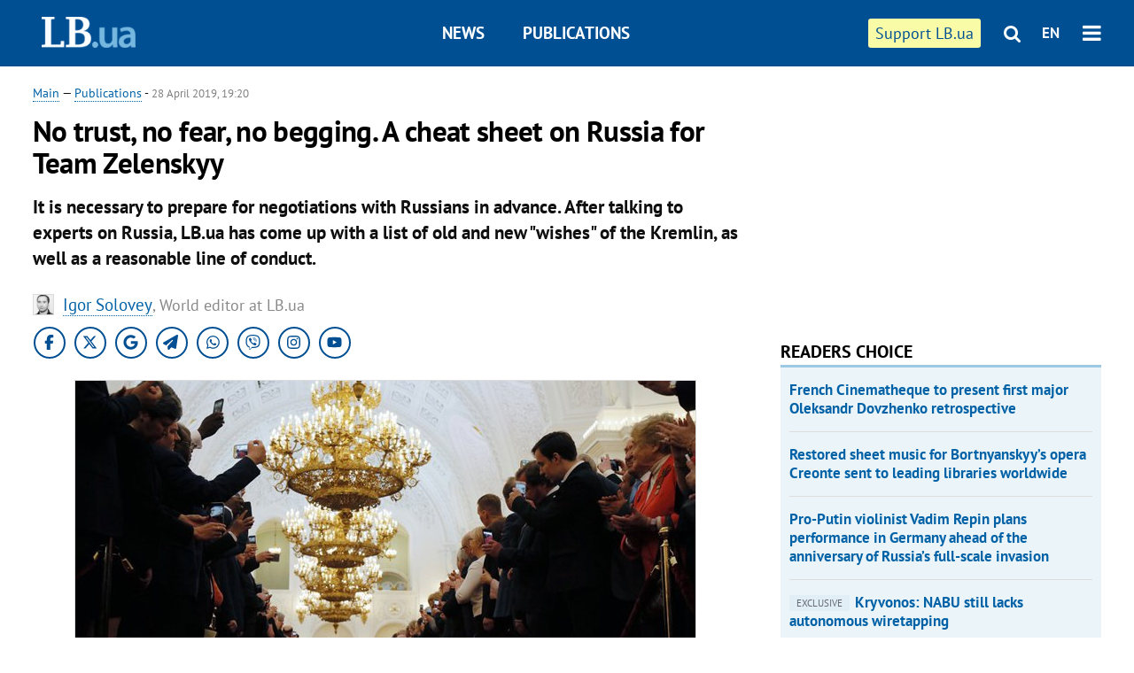

--- FILE ---
content_type: text/html; charset=utf-8
request_url: https://en.lb.ua/news/2019/04/28/7309_trust_fear_begging_cheat.html
body_size: 12167
content:
<!DOCTYPE html>
<html>
<head>

	<meta http-equiv="content-type" content="text/html;charset=utf-8">
	<title>No trust no fear no begging. A cheat sheet on Russia for Team Zelenskyy</title>
	<meta name="keywords" content="Russia,Crimea,Donbas,Volodymyr Zelenskyy">
	<meta name="description" content="It is necessary to prepare for negotiations with Russians in advance.&amp;nbsp;After talking to experts on Russia, LB.ua has come up with a list of old and new &quot;wishes&quot; of the Kremlin, as well as a
reasonable line of conduct.">
	    <link rel="canonical" href="https://en.lb.ua/news/2019/04/28/7309_trust_fear_begging_cheat.html" />
    	
    <meta name="format-detection" content="telephone=no">

            <link rel="dns-prefetch" href="//i.lb.ua">
    <link rel="dns-prefetch" href="//www.facebook.com">
    <link rel="dns-prefetch" href="//www.googletagservices.com">
    <link rel="dns-prefetch" href="//googleads.g.doubleclick.net">
    <link rel="dns-prefetch" href="//pagead2.googlesyndication.com">

    <link rel="preload" href="/media/218/news/fonts/ptsans.woff2" as="font" type="font/woff2" crossorigin>
    <link rel="preload" href="/media/218/news/fonts/ptsansb.woff2" as="font" type="font/woff2" crossorigin>
    <link rel="preload" href="/media/218/news/fonts/icons.woff2" as="font" type="font/woff2" crossorigin>

    <link rel="preload" href="/media/218/news/css/style.css" type="text/css" as="style" onload="this.onload=null;this.rel='stylesheet'">

    <link rel="preload" href="/media/218/news/js/jquery-3.1.1.min.js" as="script">
    <link rel="preload" href="/media/218/news/js/common.js" as="script">
    <link rel="preload" href="//pagead2.googlesyndication.com/pagead/js/adsbygoogle.js" as="script">
        <link rel="preload" href="/media/218/news/css/social-likes.css" type="text/css" as="style" onload="this.onload=null;this.rel='stylesheet'">

		<link rel="alternate" type="application/rss+xml" title="LB.ua RSS" href="https://lb.ua/export/rss.xml">
	
	<!-- facebook -->
			<meta property="fb:app_id" content="147594101940225">
	<meta property="fb:admins" content="100001550293023">
	<meta property="og:site_name" content="LB.ua">
    <meta name="twitter:site" content="@lb_ua">
	    <meta name="RESOURCE-TYPE" content="DOCUMENT" />
    <meta name="DISTRIBUTION" content="GLOBAL" />

	<meta property="og:url" content="https://en.lb.ua/news/2019/04/28/7309_trust_fear_begging_cheat.html"/>
    <meta property="og:type" content="article"/>
	<meta property="og:title" content="No trust no fear no begging. A cheat sheet on Russia for Team Zelenskyy"/>
	<meta property="og:description" content="It is necessary to prepare for negotiations with Russians in advance.&amp;nbsp;After talking to experts on Russia, LB.ua has come up with a list of old and new &quot;wishes&quot; of the Kremlin, as well as a
reasonable line of conduct." />

    <meta name="twitter:title" content="No trust no fear no begging. A cheat sheet on Russia for Team Zelenskyy" />
    <meta name="twitter:description" content="It is necessary to prepare for negotiations with Russians in advance.&nbsp;After talking to experts on Russia, LB.ua has come up with a list of old and new "wishes" of the Kremlin, as well as a
reasonable line of conduct." />

	            <meta property="og:image" content="https://i.lb.ua/english/041/61/5cc5d57b8efc8.jpeg"/>
    <meta property="og:image:width" content="480"/>
    <meta property="og:image:height" content="320"/>
    <meta property="og:image:secure_url" content="https://i.lb.ua/english/041/61/5cc5d57b8efc8.jpeg"/>
    <meta property="og:image:width" content="480"/>
    <meta property="og:image:height" content="320"/>
    <meta property="og:image" content="https://i.lb.ua/english/041/61/5cc5d57b8efc8_200_130.jpeg"/>
    <meta property="og:image:width" content="200"/>
    <meta property="og:image:height" content="130"/>

    <meta name="twitter:image" content="https://i.lb.ua/english/041/61/5cc5d57b8efc8.jpeg" />
    <meta name="twitter:card" content="summary_large_image">
        	
        
    <meta name="viewport" content="width=device-width,initial-scale=1,user-scalable=yes">

	<!-- CSS -->
	        <link rel="stylesheet" href="/media/218/news/css/style.css">
    <link rel="shortcut icon" type="image/x-icon" href="/favicon.ico">
        <link rel="stylesheet" href="/media/218/news/css/social-likes.css">

	    <script src="/media/218/news/js/jquery-3.1.1.min.js"></script>
        <script async src="/media/218/news/js/common.js"></script>
		
        <script async src="https://securepubads.g.doubleclick.net/tag/js/gpt.js"></script>
    <script>
        window.googletag = window.googletag || {cmd: []};
    </script>
    
        <script async src="https://pagead2.googlesyndication.com/pagead/js/adsbygoogle.js"></script>
    <script>
    (adsbygoogle = window.adsbygoogle || []).push({
          google_ad_client: "ca-pub-6096932064585080",
          enable_page_level_ads: true });
    </script>
    
        <script type="application/ld+json">
    {
        "@context": "https://schema.org",
        "@type": "NewsArticle",
        "mainEntityOfPage": {
            "@type": "WebPage",
            "@id": "https://en.lb.ua/news/2019/04/28/7309_trust_fear_begging_cheat.html"
        },
        "headline": "No trust, no fear, no begging. A cheat sheet on Russia for Team Zelenskyy",
                "image": [
            "https://i.lb.ua/english/041/61/5cc5d57b8efc8.jpeg"
        ],
                "datePublished": "2019-04-28T19:20:00+03:00",
        "dateModified": "2022-03-10T12:50:00+02:00",
                "author": {
            "@type": "Person",
            "name": "Igor Solovey"
        },
                "publisher": {
            "@type": "Organization",
            "name": "LB.ua",
            "alternateName": "Лівий берег",
            "logo": {
                "@type": "ImageObject",
                "url": "https://lb.ua/media/news/img/logo/logo.white.png"
            }
        }
    }
    </script>
</head>


<body >


<header class="site-header">
	<div class="layout">
	<div class="layout-wrapper clearfix">
        <nav class="header">
            <div class="logo logo-eng"><a href="https://en.lb.ua"></a></div>
            <ul class="nav-menu nav-menu-right">
                <li class="nav-item nav-item-donate"><a href="https://en.lb.ua/news/2022/03/04/10185_need_your_support_.html" target="_blank"><span>Support&nbspLB.ua</span></a></li>


                                
                
                                <li class="nav-item nav-item-search hide-on-phone"><a href="#header-search" data-toggle="collapse" aria-expanded="false" aria-controls="header-search"><span class="icons icon-search" ></span></a></li>
                
                <li class="nav-item nav-item-lang dropdown"><a href="javascript:void(0);" data-toggle="dropdown" type="button">EN</a>
    <ul class="dropdown-menu dropdown-lang">
        <li class="border"><a href="//lb.ua" alt="українська">УКР</a></li>
    </ul>
</li>

				<li class="nav-item nav-item-menu dropdown"><a a href="javascript:void(0);" onclick="return false;" type="button" data-toggle="dropdown"><span class="icons icon-bars"/></a>
    <div class="dropdown-menu dropdown-right">
        <div class="dropdown-flex">
            <ul class="dropdown-flex-box">
                <li><a href="/newsfeed">News</a></li>
                <li><a href="/analytics">Publications</a></li>
                <li><a href="/author">Authors</a></li>
                <li><a href="/archive">Archive</a></li>
            </ul>
        </div>
        <div class="nav-item-menu-icons" style="min-width: 240px;">
            <a rel="nofollow" target="_blank" href="https://www.facebook.com/%D0%9B%D1%96%D0%B2%D0%B8%D0%B9-%D0%91%D0%B5%D1%80%D0%B5%D0%B3-LBUA-111382865585059"><span class="icons icon-facebook"/></a>
            <a rel="nofollow" target="_blank" href="https://twitter.com/lb_ua"><span class="icons icon-twitter"/></a>
            <a rel="nofollow" href="https://lb.ua/rss/eng/rss.xml"><span class="icons icon-rss"/></a>
            <a rel="nofollow" href="#header-search" data-toggle="collapse" aria-expanded="false" aria-controls="header-search"><span class="icons icon-search"/></a>
        <!-- <a rel="nofollow" target="_blank" href="https://vk.com/lb_ua"><span class="icons icon-vk"/></a> -->
        </div>
    </div>
</li>
            </ul>

            <ul class="nav-menu nav-menu-main">
    <li class=""><a href="/newsfeed">News</a></li>
    <li class="nav-item-analytics"><a href="/analytics">Publications</a></li>
    
</ul>

    		
        </nav>
	</div>
	</div>

        <div class="collapse" id="header-search">
    <div class="layout">
        <div class="layout-wrapper">
            <form class="search-form" action="/search">
                <input class="search-txt" type="text" name="q" placeholder="Search phrase"/>
                <button class="search-btn" type="submit"><span class="icons icon-search"></span></button>
            </form>
        </div>
    </div>
    </div>
    
    	<div class="sub-menu">
	<div class="layout">
		<div class="layout-wrapper">
			<ul class="nav-links">
						    				    			    						</ul>
		</div>
	</div>
	</div>
    
</header>

    
<div class="site-content layout layout-material">

        <div class="layout-wrapper clearfix">

        
		<div class="col-content ">
		    <div class="col-content-wrapper clearfix">

            <article class="material" itemscope itemtype="https://schema.org/NewsArticle">
    	
	<div class="header">
		<div class="date">
            <a href="https://en.lb.ua">Main</a> &mdash;
<a href="/analytics">Publications</a> -
                        <time class="time" pubdate itemprop="datePublished" datetime="2019-04-28T19:20:00Z">28 April 2019, 19:20</time>                        <meta itemprop="dateModified" content="2022-03-10"/>
		</div>

        
                <h1 itemprop="headline">No trust, no fear, no begging. A cheat sheet on Russia for Team Zelenskyy
                    </h1>
        
		

                <div class="material-h2" itemprop="description"><p>It is necessary to prepare for negotiations with Russians in advance.&nbsp;After talking to experts on Russia, LB.ua has come up with a list of old and new "wishes" of the Kremlin, as well as a
reasonable line of conduct.</p></div>
        
                                            <div class="authors author-small" itemprop="author">    <div class="author-block"><a href="/author/12_igor_solovey"><img loading="lazy" class="photo" src="https://i.lb.ua/english/044/38/576062a503549_60_60.jpeg" alt="Igor Solovey" /></a><a href="/author/12_igor_solovey"><span>Igor Solovey</span></a>, World editor at LB.ua</div>
</div>                        	</div>

        <div class="social_items">
<a class="social_item" target="_blank" href="https://www.facebook.com/%D0%9B%D1%96%D0%B2%D0%B8%D0%B9-%D0%91%D0%B5%D1%80%D0%B5%D0%B3-LBUA-111382865585059"><img alt="Facebook" src="/media/218/news/img/social/svg/ico_facebook.svg"></a>
<a class="social_item" target="_blank" href="https://x.com/lb_ua"><img alt="X" src="/media/218/news/img/social/svg/ico_x.svg"></a>
<a class="social_item" target="_blank" href="https://news.google.com/publications/CAAiEDV6tMkld_qrUyPPCI79mAIqFAgKIhA1erTJJXf6q1MjzwiO_ZgC?hl=uk&gl=UA&ceid=UA:uk"><img alt="Google news" src="/media/218/news/img/social/svg/ico_google.svg"></a>
<a class="social_item telegram" target="_blank" href="https://t.me/lbua_official"><img alt="Telegram" src="/media/218/news/img/social/svg/ico_telegram.svg"></a>
<a class="social_item whatsapp" target="_blank" href="https://whatsapp.com/channel/0029VauDSICJkK76e3PmZQ01"><img alt="Whatsapp" src="/media/218/news/img/social/svg/ico_whatsapp.svg"></a>
<a class="social_item" target="_blank" href="https://invite.viber.com/?g2=AQBYUdAHMR2JGFPjD6YZwS8PNwrijYiZxSPxC14PhuVSJIguvtO7rDHybnkn%2BiSu"><img alt="Viber" src="/media/218/news/img/social/svg/ico_viber.svg"></a>
<a class="social_item" target="_blank" href="https://www.instagram.com/lb.ua_official?igsh=MmozYmEycGlta3Vh"><img alt="Instagram" src="/media/218/news/img/social/svg/ico_instagram.svg"></a>
<a class="social_item" target="_blank" href="https://www.youtube.com/@lblive1902"><img alt="Youtube" src="/media/218/news/img/social/svg/ico_youtube.svg"></a>
</div>
	
	
	
	

	
        <div itemprop="articleBody"><p class="MsoNormal"><div class="photos photo-item photo-align-center" data-ad-ignore="true">
    <div class="photo-item-image" data-ad-ignore="true">
        <img src="https://i.lb.ua/english/090/42/5cc5d3315138b.jpeg" alt="" />
        <div class="author">Photo: EPA/UPG</div>    </div>
    </div>
</p>
<p class="MsoNormal">Reacting to&nbsp;the Ukrainian election results, Vladimir Putin said&nbsp;that relations with Ukraine would depend on the policy pursued by&nbsp;Volodymyr
Zelenskyy.&nbsp;However, a day before, the Kremlin's master took steps that did not bring the parties closer together: he imposed restrictions on the export of oil and oil products to Ukraine and
signed a law on the granting of Russian citizenship to residents of parts of Donetsk and Luhansk regions occupied by Russia (so-called ORDLO). Thus, these acts of provocation by the Kremlin can be
seen as Moscow's attempt to "play chicken" with the new president of Ukraine and his team (using Putin's favourite criminal jargon).</p>
<p class="MsoNormal">The matrix of a future dialogue with the Ukrainian presidential administration is currently unclear to Russia, so they will provoke the new team to reveal its hand in order to
prepare technique-wise for the future format of relations.&nbsp;Therefore, the Kremlin has made this tricky move (issue of passports) in anticipation of the first steps of the new president of Ukrain
to force Kyiv into a conversation in which Russia has a tactically advantageous position.</p>
<p class="MsoNormal">At the same time, Moscow has no intention to change the tactics of its behaviour. The Kremlin does not care about its negative reputation, its thinking is tailored to its own
categories.&nbsp;Putin and his team are ready to raise the stakes in order to make the Ukrainian issue more burning for the West.&nbsp;A certain decline in Kyiv's diplomatic activity ahead of the new
president's inauguration is a helping factor for Moscow.&nbsp;As well as the fact that Russians understood the Ukrainian inertia and Europe's wonky "resolution".&nbsp;Therefore, Russians will
continue to play in the tactical field, using the weaknesses of the counterparty.</p>
<p class="MsoNormal">Putin's Russia will not make concessions despite the negative effect of sanctions.&nbsp;Depending on domestic political needs, Moscow may escalate the situation in Donbas to the
extreme to force Kyiv to make mistakes in response to their aggressive actions and force the West to finally agree on a settlement model based on the Steinmeier plan.</p>
<p class="MsoNormal">In general, Moscow desperately needs to change the agenda of its dialogue with the West by pushing the Ukrainian issue to the end of the list.</p>
<p class="MsoNormal"><div class="photos photo-item photo-align-center" data-ad-ignore="true">
    <div class="photo-item-image" data-ad-ignore="true">
        <img src="https://i.lb.ua/english/114/03/5cc5d349b11fa.jpeg" alt="" />
        <div class="author">Photo: EPA/UPG</div>    </div>
    </div>
</p>
<p class="MsoNormal">Thus, the Russian direction will be the most difficult for the newly-elected Team Zelenskyy.&nbsp;They will face Putin's team consisting of experienced negotiating manipulators
who are capable of taking (and, most importantly, implementing) tough economic, political and even violent decisions.</p>
<p class="MsoNormal">It is necessary to prepare for negotiations with Russians in advance.&nbsp;After talking to experts on Russia, LB.ua has come up with a list of old and new "wishes" of the
Kremlin, as well as a reasonable line of conduct.</p>
<h3>What&nbsp;do Russians want from Ukraine?</h3>
<p class="MsoNormal">Moscow's wishes for Ukraine can be divided into three blocks: those that the new leadership of Ukraine must grant immediately, which is to confirm its course for mending
relations with the Russian Federation;&nbsp;those that must be achieved in the short term as well as in the long run.</p>
<p class="MsoNormal">So, Moscow wants Team Zelenskyy to immediately:</p>
<ul>
<li>release Kyrylo Vyshynskyy (Kirill Vyshinskiy, whose arrest expires on 24 May),</li>
<li>lift restrictions on the work of Russian media in Ukraine,</li>
<li>lift the ban on tours for all Russian artists,</li>
<li>resume direct air service between Kyiv and Moscow,</li>
<li>lift the ban on the import of Russian literature to Ukraine.</li>
</ul>
<p class="MsoNormal"><b>Tactically</b>, the&nbsp;Kremlin wants to ensure the status quo on Crimea and clear Russia of any allegations. With this in mind, it will demand that Kyiv:</p>
<ul>
<li>forget about Crimea, remove this issue from the bilateral and international agenda,</li>
<li>lift the economic blockade of Crimea,</li>
<li>soften its position on the extension of international sanctions against Russia, stop filing new applications for the imposition of sanctions due to further violations by the Russian
Federation,</li>
<li>start buying gas from Gazprom directly again,</li>
<li>soften its position in international courts (concerning Gazprom, Crimea, the Black Sea shelf, property and etc.)</li>
<li>reload "Minsk": it expects Kyiv to start direct negotiations with the self-proclaimed Donetsk and Luhansk people's republics (DPR and LPR), grant them autonomy as part of Ukraine with broad
political rights ("Trojan horse").</li>
</ul>
<p><div class="photos photo-item photo-align-center" data-ad-ignore="true">
    <div class="photo-item-image" data-ad-ignore="true">
        <img src="https://i.lb.ua/english/067/20/5cc5d3992d19f.jpeg" alt="" />
        <div class="author">Photo: EPA/UPG</div>    </div>
    </div>
</p>
<p class="MsoNormal"><b>Strategically</b>,&nbsp;the Kremlin wants Russians to associate Ukraine with a clear&nbsp;negative example of the country's development&nbsp;(that changing the authority is
wrong and taking Ukraine's direction is unreasonable) to prevent the repetition of a similar situation in&nbsp;Russia.&nbsp;For this, the Kremlin wants to regain control over Ukraine's foreign and
domestic policy, namely:</p>
<ul>
<li>Kyiv must abandon its course towards NATO (or at least sabotage it),</li>
<li>the EU should discuss cooperation with Ukraine via Moscow,</li>
<li>the federalization of Ukraine must be ensured to consolidate the country's lack of control,</li>
<li>the Russian language must be granted official status.</li>
</ul>
<h3>Cheat sheet for Team Zelenskyy</h3>
<p class="MsoNormal">What should the position of the new president of Ukraine be in order not to get trapped by Russians?</p>
<p class="MsoNormal">First of all, Team Zelenskyy must be ready to hear the resumed usual&nbsp;<b>Russian rhetoric</b>: "nothing has happened since 2014", "we are all Slavs" and so
on.&nbsp;Therefore, the "fraternal nation" must be regularly reminded of the war on Donbas, the annexation of Crimea, victims and internally displaced persons, as well as losses incurred by
Ukraine.</p>
<p class="MsoNormal"><b>Unilateral actions</b> (such as the permission for all Russian artists to tour Ukraine) may have not only a symbolic meaning.&nbsp;On the one hand, Moscow can welcome such a
move while, on the other hand, Russians will perceive it as a weakness of their opponent, as an opportunity to "break" him into further actions.</p>
<p class="MsoNormal">And when Russian journalists write a collective letter to Zelenskyy asking him to immediately release Kyrylo Vyshynskyy, the Ukrainian president should remember the "principle of
reciprocity". To be more precise, he should raise the issue of Ukrainian journalist Roman Sushchenko, film director Oleh Sentsov, sailors and other Ukrainian hostages kept in Russian captivity.</p>
<p class="MsoNormal">It is absolutely unacceptable to exchange the hostages for political acts: a) these are different cases; b) this stimulate Moscow to take more hostages.</p>
<p class="MsoNormal"><div class="photos photo-item photo-align-center" data-ad-ignore="true">
    <div class="photo-item-image" data-ad-ignore="true">
        <img src="https://i.lb.ua/english/054/09/5cc5d48a2d4a4.jpeg" alt="" />
        <div class="author">Photo: LB.ua</div>    </div>
    </div>
</p>
<p class="MsoNormal">The announcement of the new Ukrainian president's preparedness to hold&nbsp;"<b>direct dialogue with Russia</b>" entails serious risks.&nbsp;</p>
<p class="MsoNormal">First, tete-a-tete meetings increase the risk of backroom arrangements. You may recall Yanukovych's meetings with Putin and Medvedev in the Zavidovo residence, which were
followed by the Kharkiv agreements on gas supply in exchange for the extension of the stationing of the Russian Black Sea Fleet in Crimea for another 49 years.&nbsp;</p>
<p class="MsoNormal">And, second, it is a conscious and sure step towards the destruction of the international anti-Russian coalition.&nbsp;Of course, many in the West would be happy because then the
responsibility of Western partners, who once disarmed Ukraine in exchange for security guarantees, would be lifted.</p>
<p class="MsoNormal">Not to mention the danger of the&nbsp;<b>direct talks between Kyiv and L/DPR</b>&nbsp;– this would shift the war in Donbas into the domain of the "domestic political Ukrainian
conflict".&nbsp;Russia will appear aside, playing the role of an uninvolved participant but, at the same time, pulling the necessary levers of influence behind the back.&nbsp;To understand how it
works, look at Moldova where Chisinau has spent years trying to reach an understanding with pro-Moscow Tiraspol while Russia looks all nice and cuddly, acting as a guarantor of peace talks rather
than the aggressor state.</p>
<p class="MsoNormal"><div><blockquote class="type-read"><a href="https://en.lb.ua/news/2019/04/18/7268_operation_passport_why_kremlin.html">Operation "Passport": why Kremlin wants to grant citizenship to ORDLO
residents</a></blockquote></div>
</p>
<p class="MsoNormal"><b>Donbas</b>.&nbsp;Russia has been proving by deed, not by word that it does not intend to withdraw from the temporarily occupied territories of ORDLO.&nbsp;Therefore it will
constantly invent different forms of its presence there.&nbsp;Until recently, it was just a hybrid military occupation, and now it added the issue of Russian IDs to the local population to legalise
Russia's presence here.&nbsp;The next step would be for Moscow to recognise the "independence" of the L/DPR (the scenario of Abkhazia and Ossetia) or even (depending on the political situation at the
time of the decision) the accession of these territories to the Russian Federation (the Crimean scenario).</p>
<p class="MsoNormal">At the same time, there is still an option to return ORDLO back to Ukraine but it will be fully controlled by the Kremlin region and its population will be made of Russian
citizens.&nbsp;According to the Russian conditions, upon return ORDLO should have autonomous status within Ukraine in order to influence the national policy (domestic and foreign).</p>
<p class="MsoNormal">Therefore, in this regard, Kyiv can hardly count on a quick success with the current authorities in Russia.&nbsp;Even more so, calling Russian soldiers and their collaborators in
Donbas "rebels" will not help.</p>
<p class="MsoNormal">In any case, Kyiv should act only after Russia takes specific steps to return Crimea and the temporarily occupied territories in Donbas, not just after it promises to do so.</p>
<p class="MsoNormal">As a whole, it is necessary to realize that in the Russian direction, Team Zelenskyy will have to <b>get defensive</b>.&nbsp;Finally, the president needs to take the phrase "or
else Putin will attack" in earnest, this is a guarantee of avoiding such a development of events.&nbsp;Russians respect only a strong interlocutor.&nbsp;Therefore, a modernized army equipped with
modern missiles (Grom-2, Neptune, Vilkha) provides good starting negotiating positions.</p>
<h3>Why should the blockade of Crimea not be lifted?</h3>
<p class="MsoNormal">I would like to pay particular attention to the blockade of Crimea, given yet another spike of such statements in the Ukrainian media space.&nbsp;</p>
<p class="MsoNormal">It is worth recalling that the beginning of mass detentions of Crimean Tatars and other pro-Ukrainian activists in the occupied peninsula was the impetus for the introduction of
the economic blockade of Crimea.</p>
<p class="MsoNormal"><div class="photos photo-item photo-align-center" data-ad-ignore="true">
    <div class="photo-item-image" data-ad-ignore="true">
        <img src="https://i.lb.ua/english/003/23/5cc5d555919ee.jpeg" alt="" />
        <div class="author">Photo: LB.ua</div>    </div>
    </div>
</p>
<p class="MsoNormal">Second, there was a flow of food, industrial and building materials brought by hundreds of trucks every day to Crimea in September 2015. They were delivered to both residents of
the peninsula and Russian military units who took part in the occupation.</p>
<p class="MsoNormal">Not only that, at that time there was a free economic zone in Crimea, and there were points where Ukrainian goods were reloaded and subsequently delivered to the Russian
Federation.&nbsp;Thus Crimea has also become a contraband hub.</p>
<p class="MsoNormal">Thus, the blockade has become Ukraine's largest economic sanction against Russia in response to the occupation of its territory.&nbsp;The exact cost of making Crimea more
expensive for the occupier is difficult to calculate: it is necessary to know how much has been put into electrification, the restructuring of markets, how much the prices have grown, the cost of
speeding up the construction of the Kerch Bridge and the provision of Russian military units.&nbsp;But for sure, we can be talking about billions of dollars.</p>
<p class="MsoNormal">From the very beginning, Crimean Tatars have supported the blockade: they believe that the more Crimea will cost Russia, the sooner it will return to Ukraine.</p>
<p class="MsoNormal">Attempts to lift the blockade have been made from the very beginning of its introduction.&nbsp;For this purpose, the message the "blockade hurts peaceful people" was planted to
be later picked up in Ukraine by pro-Russian politicians, media and experts.&nbsp;However, the answer to this is simple: it is impossible to separate goods for the population from goods for the
occupiers.&nbsp;By removing the blockade on the supply of electricity, water and goods Kyiv will directly support the occupier, solve (rather than complicate) its problems with the maintenance of the
occupied territory.&nbsp;And the occupying country is responsible for the occupied territory.</p>
<p class="MsoNormal">Besides, it is impossible to lift the blockade. It was introduced not by the authorities, not by President Petro Poroshenko, but by the Crimean Tatar [self-styled government]
Majlis with the support of Ukrainian patriotic organizations.&nbsp;Therefore, if the new authorities make such an attempt, it will face public resistance from the whole of Ukraine.&nbsp;This, in
turn, will trigger an internal political crisis.</p>
<p class="MsoNormal">Foreign policy aspect.&nbsp;If Ukraine begins to trade with Crimea which was occupied by its enemy, the world may well ask it a reasonable question: "If you do not honour
sanctions against Crimea, why should we keep them?&nbsp;Sorry, we will not suffer either."&nbsp;So the lifting of the blockade by Kyiv will be a de facto recognition of Russian occupation.</p>
<p class="MsoNormal">These are only the basic conditional "red lines". Should the new team of Volodymyr Zelenskyy cross them, we should start to worry.</p></div>
    

	

	
	

    

            

        	<div class="authors">
			    <div class="author-block"><a href="/author/12_igor_solovey"><img loading="lazy" class="photo" src="https://i.lb.ua/english/044/38/576062a503549_60_60.jpeg" alt="Igor Solovey" /></a><a href="/author/12_igor_solovey"><span>Igor Solovey</span></a>, World editor at LB.ua</div>

		</div>
        

    
            

    <div class="hidden" itemprop="publisher" itemscope itemtype="https://schema.org/Organization">
        <meta itemprop="name" content="LB.ua" />
        <div class="hidden" itemprop="logo" itemscope itemtype="https://schema.org/ImageObject">
            <meta itemprop="url" content="https://lb.ua/media/news/img/logo/logo.png" />
        </div>
    </div>
    <meta itemscope itemprop="mainEntityOfPage" itemType="https://schema.org/WebPage" itemid="https://en.lb.ua/news/2019/04/28/7309_trust_fear_begging_cheat.html" />


    <noindex>
        <div class="block read-social">
    </div>
            
            
        
    
                    </noindex>

    
    


                <div class="block sources thin-link" itemprop="keywords"><span>Tags: </span><a href="/tag/10_russia" rel="tag">russia</a>, <a href="/tag/13_crimea" rel="tag">Crimea</a>, <a href="/tag/17_donbas" rel="tag">Donbas</a>, <a href="/tag/682_volodymyr_zelenskyy" rel="tag">Volodymyr Zelenskyy</a></div>
        

            </article>



<div class="material-related">
    
                        
                    <div class="block related-news news-by-theme">

<ul class="feed">
    <li class="">
        <div class="time"><time datetime="2026-01-24T16:13:00Z">
    Yesterday, 16:13
    </time></div>
        <a href="https://en.lb.ua/news/2026/01/24/37402_trilateral_peace_talks_between.html">Trilateral peace talks between Ukraine, the US and Russia conclude in Abu Dhabi
</a>
    </li>
    <li class="important">
        <div class="time"><time datetime="2026-01-21T14:20:00Z">
    21 January, 14:20
    </time></div>
        <a href="https://en.lb.ua/news/2026/01/21/37378_commanderinchief_armed_forces.html">Commander-in-Chief of the Armed Forces of Ukraine Syrskyy: "We see no signs that Russians are preparing for peace talks"
</a>
    </li>
    <li class="">
        <div class="time"><time datetime="2026-01-20T15:52:00Z">
    20 January, 15:52
    </time></div>
        <a href="https://en.lb.ua/news/2026/01/20/37386_following_appeal_ukrainian.html">Following appeal from Ukrainian Embassy, Mannheim Philharmonic cancelled Vadim Repin's concert
</a>
    </li>
</ul>
</div>
                

<noindex>
    
    
                            <section class="block related-news related-by-rubric">
<div class="caption no-margin">Read also</div>
<ul class="lenta lenta-simple">
    <li class="item-news  important">    <time datetime="2019-04-28T09:46:00Z">
    28 April 2019, 09:46
    </time>
        <div class="title"><a href="https://en.lb.ua/news/2019/04/28/7310_zelenskyy_reacts_russian_plan.html">Zelenskyy reacts to Russian plan to issue passports to Ukrainians
</a></div>
</li>

    <li class="item-news  ">    <time datetime="2019-04-27T18:00:00Z">
    27 April 2019, 18:00
    </time>
        <div class="title"><a href="https://en.lb.ua/news/2019/04/27/7307_ukrainian_media_tycoon_talks.html">Ukrainian media tycoon talks to Russian TV about Zelenskyy
</a></div>
</li>

    <li class="item-news  important">    <time datetime="2019-04-27T14:16:00Z">
    27 April 2019, 14:16
    </time>
        <div class="title"><a href="https://en.lb.ua/news/2019/04/27/7308_putin_plans_relax_citizenship.html">Putin plans to relax citizenship regulations for all Ukrainians
</a></div>
</li>

    <li class="item-news  ">    <time datetime="2019-04-26T23:19:00Z">
    26 April 2019, 23:19
    </time>
        <div class="title"><a href="https://en.lb.ua/news/2019/04/26/7303_groysman_meeting.html">Groysman about meeting with Zelenskyy: "We talked about life, country"
</a></div>
</li>

    <li class="item-news  ">    <time datetime="2019-04-26T16:47:00Z">
    26 April 2019, 16:47
    </time>
        <div class="title"><a href="https://en.lb.ua/news/2019/04/26/7304_exmp_hands_passport_puts_ankle.html">Ex-MP hands in passport, puts on ankle monitor
</a></div>
</li>

    <li class="item-news  important">    <time datetime="2019-04-26T16:25:00Z">
    26 April 2019, 16:25
    </time>
        <div class="title"><a href="https://en.lb.ua/news/2019/04/26/7306_kolomoyskyy_files_five_lawsuits.html">Kolomoyskyy files five lawsuits against National Bank
</a></div>
</li>

    <li class="item-news  ">    <time datetime="2019-04-26T14:51:00Z">
    26 April 2019, 14:51
    </time>
        <div class="title"><a href="https://en.lb.ua/news/2019/04/26/7305_prosecution_says_controversial_pow.html">Prosecution says controversial POW negotiator left Ukraine
</a></div>
</li>

    <li class="item-news  ">    <time datetime="2019-04-25T23:00:00Z">
    25 April 2019, 23:00
    </time>
        <div class="title"><a href="https://en.lb.ua/news/2019/04/25/7301_activists_picket_prosecutors_house.html"><span class="ico-text">Photo</span>Activists picket prosecutor's house over Handzyuk case
</a></div>
</li>

    <li class="item-news  ">    <time datetime="2019-04-25T21:49:00Z">
    25 April 2019, 21:49
    </time>
        <div class="title"><a href="https://en.lb.ua/news/2019/04/25/7300_poroshenko_dismisses_ukraine_envoy.html">Poroshenko dismisses Ukraine envoy to Moldova
</a></div>
</li>

    <li class="item-news  important">    <time datetime="2019-04-25T20:56:00Z">
    25 April 2019, 20:56
    </time>
        <div class="title"><a href="https://en.lb.ua/news/2019/04/25/7302_zelensky_election_results_delayed.html">Zelensky: Election results delayed to prevent parliament dissolution
</a></div>
</li>

    <li class="item-news  ">    <time datetime="2019-04-25T12:14:00Z">
    25 April 2019, 12:14
    </time>
        <div class="title"><a href="https://en.lb.ua/news/2019/04/25/7298_us_parents_want_children_learn.html">US parents want children to learn coding in school – expert
</a></div>
</li>

    <li class="item-news  important very">    <time datetime="2019-04-25T12:08:00Z">
    25 April 2019, 12:08
    </time>
        <div class="title"><a href="https://en.lb.ua/news/2019/04/25/7299_parliament_passes_law_ukrainian.html">Parliament passes law on Ukrainian language
</a></div>
</li>

    <li class="item-news  important">    <time datetime="2019-04-25T00:44:00Z">
    25 April 2019, 00:44
    </time>
        <div class="title"><a href="https://en.lb.ua/news/2019/04/25/7296_manher_facing_softer_charges_over.html">Manher facing softer charges over Handzyuk case
</a></div>
</li>

    <li class="item-news  important">    <time datetime="2019-04-24T23:57:00Z">
    24 April 2019, 23:57
    </time>
        <div class="title"><a href="https://en.lb.ua/news/2019/04/24/7293_un_security_council_discuss.html">UN Security Council to discuss Ukraine issue on 25 April
</a></div>
</li>

    <li class="item-news  ">    <time datetime="2019-04-24T22:33:00Z">
    24 April 2019, 22:33
    </time>
        <div class="title"><a href="https://en.lb.ua/news/2019/04/24/7294_reuters_russian_pranksters_posing.html">Reuters: Russian pranksters posing as Zelenskyy trick France's Macron
</a></div>
</li>

</ul>
</section>
 
                

    </noindex>
</div>


<noindex>
<div class="float_container_t0 hidden"></div>
<div class="float_container_t2 hidden"></div>
</noindex>

	    	</div>

        		</div>

		<aside class="col-right">
        	
			    

    

    <section class="adv-banner-3">
<!-- Content.300x250 -->
<ins class="adsbygoogle"
     style="display:inline-block;width:300px;height:250px"
     data-ad-client="ca-pub-6096932064585080"
     data-ad-slot="4143330288"></ins>
<script>
(adsbygoogle = window.adsbygoogle || []).push({});
</script></section>

    
    	
        <section class="section-popular have-background hide-on-phone">
<div class="caption">Readers choice</div>
    <ul class="feed background">
        <li>
        <a href="">
            
            French Cinematheque to present first major Oleksandr Dovzhenko retrospective

        </a>
    </li>
        <li>
        <a href="">
            
            Restored sheet music for Bortnyanskyy’s opera Creonte sent to leading libraries worldwide

        </a>
    </li>
        <li>
        <a href="">
            
            Pro-Putin violinist Vadim Repin plans performance in Germany ahead of the anniversary of Russia’s full-scale invasion

        </a>
    </li>
        <li>
        <a href="">
            
            <span class="ico-text">exclusive</span>Kryvonos: NABU still lacks autonomous wiretapping

        </a>
    </li>
        <li>
        <a href="">
            
            Performances by pro-Kremlin ballerina Zakharova and violinist Repin cancelled in Florence

        </a>
    </li>
        <li>
        <a href="">
            
            More than 16 hours without power. The government has changed the blackout schedule

        </a>
    </li>
        <li>
        <a href="">
            
            HACC chooses preventive measure for Yuliya Tymoshenko 

        </a>
    </li>
    </ul>
    
</section>

    <section class="adv-block">
<div class="adv-banner-4 sticked hide-on-tablet hide-on-phone">
<div class="adv-caption">Реклама</div>
<!-- Index.300x600 -->
<ins class="adsbygoogle"
     style="display:inline-block;width:300px;height:600px"
     data-ad-client="ca-pub-6096932064585080"
     data-ad-slot="8605697088"></ins>
<script>
(adsbygoogle = window.adsbygoogle || []).push({});
</script></div>
</section>
	    

			</aside>

	</div>
    
</div>


<footer class="site-footer">
	<div class="layout">
<div class="layout-wrapper clearfix">
	<a class="scroll-top" href="#"></a>
	<div class="footer-links">
		<ul>
			
            <li><a href="/about">About us</a></li>
            <li><a href="https://lb.ua/reklama">Advertising</a></li>
            <li><a href="">Ивенты</a></li>
            <li><a href="/about/contacts">Editorial</a></li>
            <li><a href="/about/standards">Standards and Policies</a></li>
			<li><a href="/about/terms">User agreement</a></li>
		</ul>
	</div>

	<div class="about">
                <p>LB.ua must be linked directly in case of full or partial reproduction of materials. No materials containing links to the Ukrainian News agency or the Ukrainian Photo Group may be re-printed, copied, reproduced or used in any other way</p>
        <p>Materials posted on the site with the label "Advertisement" / "Company News" / "Press Release" / "Promoted" are advertising and are published on the rights of advertising. , however, the editors participate in the preparation of this content and share the opinions expressed in these materials.</p>
        <p>The editors are not responsible for the facts and value judgments published in advertising materials. According to Ukrainian legislation, the advertiser is responsible for the content of advertising.</p>
        <p>The International Renaissance Foundation provides institutional support to the editorial office of LB.UA within the framework of the "Social Capital" program. Materials produced in the framework of support reflect the position of the authors and do not necessarily coincide with the position of the International Renaissance Foundation.</p>
        <p>Online Media Entity; Media ID - R40-05097</p>
            </div>
	<div class="counters">
                <span><a rel="nofollow" href="https://serpstat.com/uk/"><img loading="lazy" src="/media/218/news/img/icos/serpstat.svg" alt="Serpstat" width="140" height="33""></a></span>
        
        
        		    		<!-- Google tag (gtag.js) -->
<script async src="https://www.googletagmanager.com/gtag/js?id=G-SQPB7DNKSQ"></script>
<script>
  window.dataLayer = window.dataLayer || [];
  function gtag(){dataLayer.push(arguments);}
  gtag('js', new Date());

  gtag('config', 'G-SQPB7DNKSQ');
</script>
			</div>
</div>
</div>


<div class="overlay" id="overlay"></div>


<div id="popup_mistake" class="popup do-mistake" url="/core/orphus/">
	<div class="caption">Error found! <div class="close"></div></div>
	<div class="title">Mistake in text:</div>
	<div class="text-w-mistake"></div>
	<div>It is wrong because:</div>
	<textarea></textarea>
	<br style="clear: both;" />
	<a class="button" name="send" href="#">Send</a>
	<a class="no-mistake" name="close" href="#">Oops, not an error!</a>
</div>


<div id="act-login" class="popup do-login">

</div>

</footer>



</body>

<!-- eng.vm2.gg2.lb.ua :: 2026-01-25 10:55:54 -->
</html>

--- FILE ---
content_type: text/html; charset=utf-8
request_url: https://www.google.com/recaptcha/api2/aframe
body_size: 270
content:
<!DOCTYPE HTML><html><head><meta http-equiv="content-type" content="text/html; charset=UTF-8"></head><body><script nonce="LVf52QjEYkSpfeQfm2eOPA">/** Anti-fraud and anti-abuse applications only. See google.com/recaptcha */ try{var clients={'sodar':'https://pagead2.googlesyndication.com/pagead/sodar?'};window.addEventListener("message",function(a){try{if(a.source===window.parent){var b=JSON.parse(a.data);var c=clients[b['id']];if(c){var d=document.createElement('img');d.src=c+b['params']+'&rc='+(localStorage.getItem("rc::a")?sessionStorage.getItem("rc::b"):"");window.document.body.appendChild(d);sessionStorage.setItem("rc::e",parseInt(sessionStorage.getItem("rc::e")||0)+1);localStorage.setItem("rc::h",'1769331358726');}}}catch(b){}});window.parent.postMessage("_grecaptcha_ready", "*");}catch(b){}</script></body></html>

--- FILE ---
content_type: application/javascript; charset=utf-8
request_url: https://fundingchoicesmessages.google.com/f/AGSKWxXO8SfsuLUz8Ir44LHC-Pyku4VWX2TF-Rxq43JMIxJXpvBUGt8-S-7a_s-gGzJpp3PmBaswxpmDkEAdOIVGvgthR3Kr0wSKKTylJHrkcz8gGnvl_WfLJ_oUieXnYVDjMqf3Laz6Og==?fccs=W251bGwsbnVsbCxudWxsLG51bGwsbnVsbCxudWxsLFsxNzY5MzMxMzU4LDc2MzAwMDAwMF0sbnVsbCxudWxsLG51bGwsW251bGwsWzcsOSw2XSxudWxsLDIsbnVsbCwiZW4iLG51bGwsbnVsbCxudWxsLG51bGwsbnVsbCwzXSwiaHR0cHM6Ly9lbi5sYi51YS9uZXdzLzIwMTkvMDQvMjgvNzMwOV90cnVzdF9mZWFyX2JlZ2dpbmdfY2hlYXQuaHRtbCIsbnVsbCxbWzgsIms2MVBCam1rNk8wIl0sWzksImVuLVVTIl0sWzE5LCIyIl0sWzE3LCJbMF0iXSxbMjQsIiJdLFsyOSwiZmFsc2UiXV1d
body_size: 211
content:
if (typeof __googlefc.fcKernelManager.run === 'function') {"use strict";this.default_ContributorServingResponseClientJs=this.default_ContributorServingResponseClientJs||{};(function(_){var window=this;
try{
var qp=function(a){this.A=_.t(a)};_.u(qp,_.J);var rp=function(a){this.A=_.t(a)};_.u(rp,_.J);rp.prototype.getWhitelistStatus=function(){return _.F(this,2)};var sp=function(a){this.A=_.t(a)};_.u(sp,_.J);var tp=_.ed(sp),up=function(a,b,c){this.B=a;this.j=_.A(b,qp,1);this.l=_.A(b,_.Pk,3);this.F=_.A(b,rp,4);a=this.B.location.hostname;this.D=_.Fg(this.j,2)&&_.O(this.j,2)!==""?_.O(this.j,2):a;a=new _.Qg(_.Qk(this.l));this.C=new _.dh(_.q.document,this.D,a);this.console=null;this.o=new _.mp(this.B,c,a)};
up.prototype.run=function(){if(_.O(this.j,3)){var a=this.C,b=_.O(this.j,3),c=_.fh(a),d=new _.Wg;b=_.hg(d,1,b);c=_.C(c,1,b);_.jh(a,c)}else _.gh(this.C,"FCNEC");_.op(this.o,_.A(this.l,_.De,1),this.l.getDefaultConsentRevocationText(),this.l.getDefaultConsentRevocationCloseText(),this.l.getDefaultConsentRevocationAttestationText(),this.D);_.pp(this.o,_.F(this.F,1),this.F.getWhitelistStatus());var e;a=(e=this.B.googlefc)==null?void 0:e.__executeManualDeployment;a!==void 0&&typeof a==="function"&&_.To(this.o.G,
"manualDeploymentApi")};var vp=function(){};vp.prototype.run=function(a,b,c){var d;return _.v(function(e){d=tp(b);(new up(a,d,c)).run();return e.return({})})};_.Tk(7,new vp);
}catch(e){_._DumpException(e)}
}).call(this,this.default_ContributorServingResponseClientJs);
// Google Inc.

//# sourceURL=/_/mss/boq-content-ads-contributor/_/js/k=boq-content-ads-contributor.ContributorServingResponseClientJs.en_US.k61PBjmk6O0.es5.O/d=1/exm=ad_blocking_detection_executable,kernel_loader,loader_js_executable,web_iab_tcf_v2_signal_executable/ed=1/rs=AJlcJMztj-kAdg6DB63MlSG3pP52LjSptg/m=cookie_refresh_executable
__googlefc.fcKernelManager.run('\x5b\x5b\x5b7,\x22\x5b\x5bnull,\\\x22lb.ua\\\x22,\\\x22AKsRol-LaJ4k5wiZbq7b8dGZIM9h5TvHT75hFRl2TKb9x4wZZucOzhQCwXdr0saEmt5HIPNjOh_80yxUpkEcy2rYVozkAmx9Ilf0_EazeV95m_mdpn_Mmu-pA6FhYWPHhC3nqYs-uyG_tYMnQYhzPdCYK8u5ikiggg\\\\u003d\\\\u003d\\\x22\x5d,null,\x5b\x5bnull,null,null,\\\x22https:\/\/fundingchoicesmessages.google.com\/f\/AGSKWxWsEfPlJijiRcaC9_l9CMJJE5Hjy5SWOfWLS4O91anS3YFmjSa1pHE3vLp6PJcl0HPoZ0aVFmtNjf2iAKsBzDVCzWw59SoxNDbmiZcrtKm_sDHy1RkR5UVpJe4KBP5G4quZubOHhA\\\\u003d\\\\u003d\\\x22\x5d,null,null,\x5bnull,null,null,\\\x22https:\/\/fundingchoicesmessages.google.com\/el\/AGSKWxWreJ5Z-GvLSn5-uzcP07hBwPbUL8MYxv3dANe56vG4pfBgs10x0jGNJB88i1lBVO1Dzdg0INgaWRU7M9WtrvJtZ_AKWzhU7j8qemP9dS6X9E5kuV4Gm_P8Q2rFW7d8s9o-o7frAA\\\\u003d\\\\u003d\\\x22\x5d,null,\x5bnull,\x5b7,9,6\x5d,null,2,null,\\\x22en\\\x22,null,null,null,null,null,3\x5d,null,\\\x22Privacy and cookie settings\\\x22,\\\x22Close\\\x22,null,null,null,\\\x22Managed by Google. Complies with IAB TCF. CMP ID: 300\\\x22\x5d,\x5b2,1\x5d\x5d\x22\x5d\x5d,\x5bnull,null,null,\x22https:\/\/fundingchoicesmessages.google.com\/f\/AGSKWxUouKzxBmOw1aP4xKVSO0ludcNpv7T7tHIcTkP6a5TUyKdk6gaao80oCdyFmRZB2FCcxtx_um15meLkKE_3WH7vO0sfk7JhNmo8Bym4FNutQ7b3X5xcOsJUlWz4y8RYCgwvUgTuVg\\u003d\\u003d\x22\x5d\x5d');}

--- FILE ---
content_type: application/javascript; charset=utf-8
request_url: https://fundingchoicesmessages.google.com/f/AGSKWxUGf0l9HadiyIb8_toPGckD_WEajzwROB0JiXEEB4yObg3Y4M08MbG5GkWXEtqz6MPNuxg_CoODNVg1mXcfn5feGmvSfSDvSdsbbMPu8EGH3k-40MCQZRpxvnqJMXYLpXmhJ1JuwqHoSwl3HxdiWjlZbGkeiqcHu7-q4RO0DZcRn1ivg8jo8RKkx8XH/_/ad/skin_.adresult./ad/homepage?/fn_ads./logoads.
body_size: -1289
content:
window['667c0648-d709-456d-a532-af4699ffce2a'] = true;